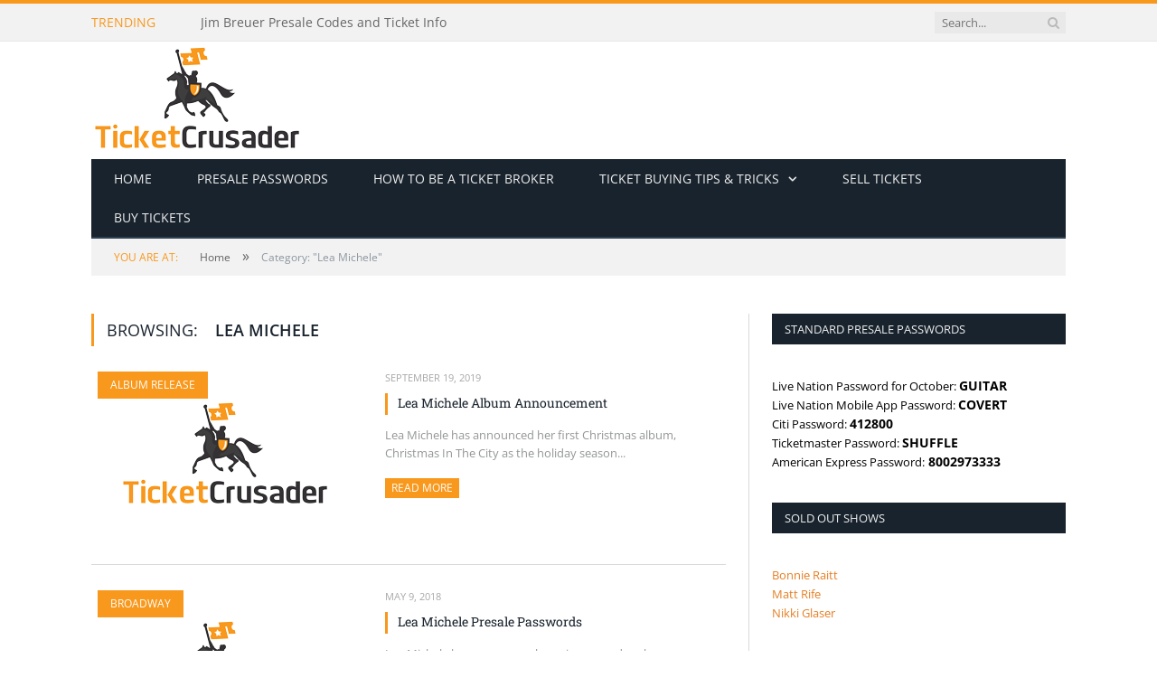

--- FILE ---
content_type: text/html; charset=utf-8
request_url: https://ticketcrusader.com/category/lea-michele/
body_size: 4711
content:

<!DOCTYPE html>
<html lang="en">
<head>
       
<title>Lea Michele | Ticket Crusader</title>
<meta property="og:title" content="Lea Michele | Ticket Crusader"/>
<meta name="og:url" content="http://ticketcrusader.com/category/lea-michele/"/>
<meta name="robots" content="index, follow">
<link rel="canonical" href="https://ticketcrusader.com/category/lea-michele/" />
<meta name="googlebot" content="index, follow">
<meta name="twitter:card" content="summary_large_image"/>
<meta name="twitter:site" content="@TicketCrusader"/>
<meta property="og:locale" content="en_US"/>
<meta property="og:type" content="article"/>
<meta property="og:site_name" content="Ticket Crusader - Presale Passwords and Ticket Buying Tips"/>

<link rel="icon" type="image/x-icon" href="/favicon.ico">
<meta charset="UTF-8">
<meta name="rating" content="general">
<meta name="viewport" content="width=device-width, initial-scale=1.0">
<meta name="keywords" content="Lea Michele">

      <link rel="stylesheet" href="/css/header.css" />
      <link rel="stylesheet" href="/css/breadcrumb.css" />
      <link rel="stylesheet" href="/css/body.css" />
      <link rel="stylesheet" href="/css/home.css" />
      <link rel="stylesheet" href="/css/sidebar.css" />
      <link rel="stylesheet" href="/css/footer.css" />
      <link rel="stylesheet" href="/css/contentheader.css" />
      <link rel="stylesheet" href="/css/category.css" />
      <link rel="stylesheet" href="/css/global.css" />
      <link rel="stylesheet" href="/css/responsive.css" />
      <link rel="stylesheet" href="/css/content.texteditor.css" />
      <link rel="stylesheet" href="/css/font-awesome.min.css" />
      <link rel="stylesheet" href="/css/google.fonts.css" />
      <link rel="stylesheet" href="/css/bootstrap-grid.min.css" />
      <!-- Google tag (gtag.js) -->
<script async src="https://www.googletagmanager.com/gtag/js?id=G-03GHDKNMR0"></script>
<script>
  window.dataLayer = window.dataLayer || [];
  function gtag(){dataLayer.push(arguments);}
  gtag('js', new Date());

  gtag('config', 'G-03GHDKNMR0');
</script>
</head>
<body>
      
      <div id="fb-root"></div>
      <div id="header">
	<div id="header-top">
		<div class="wrap">
			<div class="header-top-content">
				<span id="header-top-title">Trending</span>
				<ul id="trending-posts">
					<li><a href="/goo-goo-dolls-tour-announcements-2025/">Goo Goo Dolls Tour Announcements 2025</a></li>
					<li><a href="/charlotte-hornets-schedule-and-ticket-info-2025/">Charlotte Hornets Schedule And Ticket Info 2025</a></li>
					<li><a href="/atlanta-hawks-schedule-and-ticket-info-2026/">Atlanta Hawks Schedule And Ticket Info 2026</a></li>
					<li><a href="/the-great-gatsby-presale-codes-and-ticket-info/">The Great Gatsby Presale Codes and Ticket Info</a></li>
					<li><a href="/tedeschi-trucks-band-presale-codes-and-ticket-info/">Tedeschi Trucks Band Presale Codes and Ticket Info</a></li>
					<li><a href="/the-growlers-presale-codes-and-ticket-info/">The Growlers Presale Codes and Ticket Info</a></li>
					<li><a href="/jim-breuer-presale-codes-and-ticket-info/">Jim Breuer Presale Codes and Ticket Info</a></li>
					<li><a href="/buffalo-traffic-jam-presale-codes-and-ticket-info/">Buffalo Traffic Jam Presale Codes and Ticket Info</a></li>
					<li><a href="/stars-on-ice-presale-codes-and-ticket-info/">Stars On Ice Presale Codes and Ticket Info</a></li>
					<li><a href="/kenny-wayne-shepherd-presale-codes-and-ticket-info/">Kenny Wayne Shepherd Presale Codes and Ticket Info</a></li>
</ul>
				<div class="float-cleaner"></div>
				<form id="search-form" action="/" role="search" class="flex justify-content-center search-form search-form-head">
					<input id="search-input" class="search-text-input" type="text" placeholder="Search..." />
					<button id="search-btn" type="submit" aria-label="Search Button">
						<i class="fa fa-search"></i>
					</button>
				</form>
			</div>
		</div>
	</div>
	<div id="header-logo">
	<div class="wrap">
			<header>
				<div class="logo">			<a href="/">			<picture>
				<img width="234"
					 height="130"
					 src="/media/ugkayxb3/tc_final.png"
					 alt="Ticket Crusader - Presale Passwords and Ticket Buying Tips"
					 title="Ticket Crusader - Presale Passwords and Ticket Buying Tips" />
			</picture>
</a>
</div>
			</header>
	</div>
</div>


</div>
<div class="wrap">
	<div id="navigation">
		<div id="navigation-header" class="not-searching navigation-mobile float-cleaner">
			<span>Navigate:</span>
			<span>Lea Michele</span>
			<form id="search-form-mobile" action="/">
				<input placeholder="Search..." id="search-input-mobile" class="search-text-input"/><!--
				--><button type="submit" id="search-btn-mobile" aria-label="Search Button Mobile"><i class="fa fa-search"></i></button><!--
				--><button type="button" id="navigation-mobile-toggle" aria-label="Navigation Mobile Toggle">
					<i class="hamburger fa fa-bars"></i>
				</button>
			</form>
		</div>
		<ul id="navigation-items">
<li class="navigation-item">
																				<a href="/"
																				   style="--level:1">Home</a>
																			</li><li class="navigation-item">
																				<a href="/category/presale-passwords/"
																				   style="--level:1">Presale Passwords</a>
																			</li><li class="navigation-item">
																				<a href="/how-to-be-a-ticket-broker/"
																				   style="--level:1">How to be a ticket broker</a>
																			</li><li class="navigation-item sub-nav sub-nav-down">
																				<a href="/tips-for-before-tickets-go-on-sale/"
																				   style="--level:1">Ticket buying tips &amp; tricks</a>
																					<span class="sub-nav-toggle"></span>
																					<ul class="sub-navigation-items" style="z-index:3; margin-top:2px">
<li class="navigation-item">
																				<a href="/category/ticket-buying-tips/"
																				   style="--level:2">Ticket How-to Guides</a>
																			</li><li class="navigation-item">
																				<a href="/how-to-get-cheap-tickets/"
																				   style="--level:2">How to get cheap tickets</a>
																			</li><li class="navigation-item sub-nav sub-nav-right">
																				<a href="/credit-card-presale-tickets/"
																				   style="--level:2">Credit Card Presale Tickets</a>
																					<span class="sub-nav-toggle"></span>
																					<ul class="sub-navigation-items" style="z-index:4; top:0; left:100%">
<li class="navigation-item">
																				<a href="/how-to-get-capitol-one-presale-tickets/"
																				   style="--level:3">How to get Capital One Presale Tickets</a>
																			</li><li class="navigation-item">
																				<a href="/how-to-get-chase-presale-tickets/"
																				   style="--level:3">How to get Chase Presale Tickets</a>
																			</li><li class="navigation-item">
																				<a href="/how-to-get-citi-presale-tickets/"
																				   style="--level:3">How to get Citi Presale Tickets</a>
																			</li><li class="navigation-item">
																				<a href="/how-to-get-american-express-presale-tickets/"
																				   style="--level:3">How to get American Express Presale Tickets</a>
																			</li>																					</ul>
																			</li><li class="navigation-item">
																				<a href="/tips-for-before-tickets-go-on-sale/axs-com-tips-tricks/"
																				   style="--level:2">AXS Tips &amp; Tricks</a>
																			</li><li class="navigation-item">
																				<a href="/tips-for-after-tickets-go-on-sale/stubhub-tips/"
																				   style="--level:2">StubHub Tips &amp; Tricks</a>
																			</li><li class="navigation-item sub-nav sub-nav-right">
																				<a href="/tips-for-before-tickets-go-on-sale/ticketmaster-tips-tricks/"
																				   style="--level:2">Ticketmaster Tips &amp; Tricks</a>
																					<span class="sub-nav-toggle"></span>
																					<ul class="sub-navigation-items" style="z-index:4; top:0; left:100%">
<li class="navigation-item">
																				<a href="/tips-for-before-tickets-go-on-sale/ticketmaster-tips-tricks/ticketmaster-mobile-apps-tips-tricks/"
																				   style="--level:3">Ticketmaster Mobile Apps Tips &amp; Tricks</a>
																			</li><li class="navigation-item">
																				<a href="/tips-for-before-tickets-go-on-sale/ticketmaster-tips-tricks/ticketmaster-web-browser-tips-tricks/"
																				   style="--level:3">Ticketmaster Web Browser Tips &amp; Tricks</a>
																			</li>																					</ul>
																			</li><li class="navigation-item">
																				<a href="/tips-for-after-tickets-go-on-sale/buying-day-of-event/"
																				   style="--level:2">Buying Tickets Day of Event</a>
																			</li><li class="navigation-item">
																				<a href="/do-stubhub-prices-go-down/"
																				   style="--level:2">Do stubhub prices go down?</a>
																			</li>																					</ul>
																			</li><li class="navigation-item">
																				<a href="https://superseats.tickettocash.com/"
																				   style="--level:1">Sell tickets</a>
																			</li><li class="navigation-item">
																				<a href="https://superseats.com/"
																				   style="--level:1">Buy tickets</a>
																			</li></ul>


	</div>
</div>
          <div class="wrap">
        <div id="breadcrumb">
            <span id="breadcrumb-location">You are at:</span><!--
         --><span class="related-content">
            <a href="/"><span>Home</span></a>
            </span>
            <span class="delim">»</span>
            <span id="current-page-title">Category: &quot;Lea Michele&quot;</span>
        </div>
    </div>


      
<div class="wrap">
	<div id="body">
		<div class="container no-padding">
			<div class="row">
				<div class="col-lg-8 main-content">
					<div class="articles-title">
	<h2>Browsing: <strong>Lea Michele</strong></h2>
</div>
<div class="post-content">
	<p></p>
</div>
	<div class="container no-padding">
		<div class="row">
			<div class="col-md-12">
		<article class="category-article">
				<a href="/category/album-release/" class="category-tag" style="background-color: #f8981d">Album Release</a>
						<a class="article-img article-img-small" href="/lea-michele-album-announcement/">
							<picture>
								<img width="234"
									 height="130"
									 src="/media/ugkayxb3/tc_final.png"
									 alt="Lea Michele Album Announcement"
									 title="Lea Michele Album Announcement" />
							</picture>
						</a>
			<div class="article-description">
				<time datetime="2019-09-19T10:30:39-07:00">September 19, 2019</time>
				<!-- <div class="comments"><i class="fa fa-comments-o"></i> 0</div> -->
				<h2 class="article-title"><a href="/lea-michele-album-announcement/">Lea Michele Album Announcement</a></h2>
				<p class="truncate-content">Lea Michele has announced her first Christmas album, Christmas In The City as the holiday season...</p>
				<a href="/lea-michele-album-announcement/" class="read-more" title="Read more about Lea Michele Album Announcement">Read more <span class="hide-text">about this article</span></a>
			</div>
			<div class="float-cleaner"></div>
		</article>
						<div class="gap"></div>
		<article class="category-article">
				<a href="/category/broadway/" class="category-tag" style="background-color: #f8981d">Broadway</a>
						<a class="article-img article-img-small" href="/lea-michele-presale-passwords/">
							<picture>
								<img width="234"
									 height="130"
									 src="/media/ugkayxb3/tc_final.png"
									 alt="Lea Michele Presale Passwords"
									 title="Lea Michele Presale Passwords" />
							</picture>
						</a>
			<div class="article-description">
				<time datetime="2018-05-09T06:00:09-07:00">May 9, 2018</time>
				<!-- <div class="comments"><i class="fa fa-comments-o"></i> 0</div> -->
				<h2 class="article-title"><a href="/lea-michele-presale-passwords/">Lea Michele Presale Passwords</a></h2>
				<p class="truncate-content">Lea Michele has some presales going on and we know you want to get your hands on these tickets be...</p>
				<a href="/lea-michele-presale-passwords/" class="read-more" title="Read more about Lea Michele Presale Passwords">Read more <span class="hide-text">about this article</span></a>
			</div>
			<div class="float-cleaner"></div>
		</article>
			</div>
		</div>
	</div>

				</div>
				<div class="col-lg-4 sidebar">
					<ul id="sidebar-items">
        <li class="sidebar-item">
            <h3 class="sidebar-item-title">Standard Presale Passwords</h3>
            <div><p><span style="font-size: 10pt;">Live Nation Password for October:&nbsp;<strong>GUITAR</strong></span></p>
<p><span style="font-size: 10pt;">Live Nation Mobile App Password: <strong>COVERT</strong></span></p>
<p><span style="font-size: 10pt;">Citi Password: <strong>412800</strong></span></p>
<p><span style="font-size: 10pt;">Ticketmaster Password: <strong>SHUFFLE</strong></span></p>
<p><span style="font-size: 10pt;">American Express Password:<strong> 8002973333</strong></span></p></div>
        </li>
        <li class="sidebar-item">
            <h3 class="sidebar-item-title">Sold Out Shows</h3>
            <div><p><span style="color: rgb(230, 126, 35);"><strong><span><a style="color: rgb(230, 126, 35); font-size: 10pt;" rel="noopener" href="/bonnie-raitt-sold-out-shows" target="_blank" title="Bonnie Raitt Sold Out Shows">Bonnie Raitt</a></span></strong></span><br><span style="color: rgb(230, 126, 35);"><strong><span><a style="color: rgb(230, 126, 35); font-size: 10pt;" rel="noopener" href="/matt-rife-sold-out-shows/" target="_blank">Matt Rife</a></span></strong></span><br><span style="color: rgb(230, 126, 35);"><strong><a style="color: rgb(230, 126, 35); font-size: 10pt;" rel="noopener" href="/nikki-glaser-sold-out-shows/" target="_blank">Nikki Glaser</a></strong></span></p></div>
        </li>
        <li class="sidebar-item">
            <h3 class="sidebar-item-title">Please follow &amp; like us :)</h3>
            <div><div id="social-media-items" class="flex">
    <div>
        <a href="https://www.facebook.com/TicketCrusader" target="_blank">
            <picture>
                <img alt="Facebook" title="Facebook" src="/media/d4mjyzgd/thin_facebook.png" width="40" height="40">
            </picture>
        </a>
        <div class="social-media-links">
            <span class="bot_arow"></span>
            <a href="https://www.facebook.com/TicketCrusader" target="_blank">
                <picture>
                    <img alt="Facebook Visit" title="Facebook Visit" src="/media/qycdbk15/facebook_icon_visit_us_en_us.png" width="93" height="23">
                </picture>
            </a>
            <a class="fb-like-btn" target="_blank" href="https://www.facebook.com/TicketCrusader">
                <img src="/assets/icons/facebook-like.png" width="12" height="12" alt="Facebook Like" title="Facebook Like" />
                <span>Like</span>
            </a>
            <a class="fb-share-btn fb-share-trigger" target="_blank" href="https://www.facebook.com/sharer.php?u=">
                <img src="/assets/icons/facebook-share.png" width="12" height="12" alt="Facebook Share" title="Facebook Share" />
                <span>Share</span>
            </a>
        </div>
    </div>
    <div>
        <a href="https://twitter.com/TicketCrusader">
            <picture>
                <img alt="Twitter" title="Twitter" src="/media/madkk43a/thin_twitter.png" width="40" height="40">
            </picture>
        </a>
        <div class="social-media-links">
            <span class="bot_arow"></span>
            <a href="https://twitter.com/TicketCrusader">
                <picture>
                    <img alt="Twitter Visit" title="Twitter Visit" src="/media/eyupe1k4/twitter_icon_visit_us_en_us.png" width="93" height="23">
                </picture>
            </a>
            <a href="https://twitter.com/TicketCrusader" class="twitter-follow-button" data-show-screen-name="false">Follow</a>
            <a href="https://twitter.com/intent/tweet" class="twitter-share-button" data-show-count="false">Tweet</a>
        </div>
    </div>
</div></div>
        </li>
        <li class="sidebar-item">
            <h3 class="sidebar-item-title">Make a request</h3>
            <div><p><span style="font-size: 10pt;">Don’t see anything you are looking for? Make a request&nbsp;<a rel="noopener" href="/requests/" target="_blank" title="Request Presale Password or Ticket Guide"><span style="color: rgb(248, 152, 29); font-size: 10pt;">here<span class="hide-text" style="font-size: 10pt; position: absolute !important; clip: rect(1px, 1px, 1px, 1px); width: 1px !important; height: 1px !important; padding: 0 !important; border: 0 !important; overflow: hidden; white-space: nowrap;"> is the request page</span></span></a>.<br><br></span></p>
<p><a rel="noopener sponsored" href="https://www.tickettocash.com/" target="_blank"><img style="max-width: 100%;" src="/media/ryzcynod/ttc.gif?rmode=max&amp;" alt="Ticket To Cash"></a></p></div>
        </li>
</ul>
				</div>
			</div>
		</div>
	</div>
</div>
      <div id="footer">
    <div class="wrap">
        <div class="container no-padding">
            <div class="footer-items row">
                    <div class="col-md-4 footer-item">
                        <h3>About us</h3>
                        <p>We have been buying and reselling tickets for a long time and have valuable knowledge about the industry that can help fans get coveted tickets to their favorite events.&nbsp; We offer free presale passwords, tour and album announcements, tips and tricks on buying tickets, and much more. Don’t see anything you are looking for? Feel free to ask, we are always glad to help!</p>
<div id="social-media-items" class="flex">
    <div>
        <a href="https://www.facebook.com/TicketCrusader" target="_blank">
            <picture>
                <img alt="Facebook" title="Facebook" src="/media/d4mjyzgd/thin_facebook.png" width="40" height="40">
            </picture>
        </a>
        <div class="social-media-links">
            <span class="bot_arow"></span>
            <a href="https://www.facebook.com/TicketCrusader" target="_blank">
                <picture>
                    <img alt="Facebook Visit" title="Facebook Visit" src="/media/qycdbk15/facebook_icon_visit_us_en_us.png" width="93" height="23">
                </picture>
            </a>
            <a class="fb-like-btn" target="_blank" href="https://www.facebook.com/TicketCrusader">
                <img src="/assets/icons/facebook-like.png" width="12" height="12" alt="Facebook Like" title="Facebook Like" />
                <span>Like</span>
            </a>
            <a class="fb-share-btn fb-share-trigger" target="_blank" href="https://www.facebook.com/sharer.php?u=">
                <img src="/assets/icons/facebook-share.png" width="12" height="12" alt="Facebook Share" title="Facebook Share" />
                <span>Share</span>
            </a>
        </div>
    </div>
    <div>
        <a href="https://twitter.com/TicketCrusader">
            <picture>
                <img alt="Twitter" title="Twitter" src="/media/madkk43a/thin_twitter.png" width="40" height="40">
            </picture>
        </a>
        <div class="social-media-links">
            <span class="bot_arow"></span>
            <a href="https://twitter.com/TicketCrusader">
                <picture>
                    <img alt="Twitter Visit" title="Twitter Visit" src="/media/eyupe1k4/twitter_icon_visit_us_en_us.png" width="93" height="23">
                </picture>
            </a>
            <a href="https://twitter.com/TicketCrusader" class="twitter-follow-button" data-show-screen-name="false">Follow</a>
            <a href="https://twitter.com/intent/tweet" class="twitter-share-button" data-show-count="false">Tweet</a>
        </div>
    </div>
</div>
<p>&nbsp;</p>
                    </div>
                    <div class="col-md-4 footer-item">
                        <h3>Recent Posts</h3>
                        <ul>
				<li><a href="/goo-goo-dolls-tour-announcements-2025/">Goo Goo Dolls Tour Announcements 2025</a></li>
				<li><a href="/charlotte-hornets-schedule-and-ticket-info-2025/">Charlotte Hornets Schedule And Ticket Info 2025</a></li>
				<li><a href="/atlanta-hawks-schedule-and-ticket-info-2026/">Atlanta Hawks Schedule And Ticket Info 2026</a></li>
				<li><a href="/the-great-gatsby-presale-codes-and-ticket-info/">The Great Gatsby Presale Codes and Ticket Info</a></li>
				<li><a href="/tedeschi-trucks-band-presale-codes-and-ticket-info/">Tedeschi Trucks Band Presale Codes and Ticket Info</a></li>
</ul>

                    </div>
            </div>
        </div>
    </div>
</div>
      <script src="/scripts/script.js" defer></script><script src="https://platform.twitter.com/widgets.js" defer charset="utf-8"></script><!--Start of Tawk.to Script-->
<!--<script type="text/javascript">
var Tawk_API=Tawk_API||{}, Tawk_LoadStart=new Date();
(function(){
var s1=document.createElement("script"),s0=document.getElementsByTagName("script")[0];
s1.async=true;
s1.src='https://embed.tawk.to/574dd5886a154f836e022e59/default';
s1.charset='UTF-8';
s1.setAttribute('crossorigin','*');
s0.parentNode.insertBefore(s1,s0);
})();
</script>-->
<!--End of Tawk.to Script--><script src="//assets.pinterest.com/js/pinit.js" defer></script><!-- <script src="https://connect.facebook.net/en_US/sdk.js#xfbml=1&version=v18.0&appId=722563399319399" defer crossorigin="anonymous" nonce="YtuXO1Bw"></script> -->
<script defer src="https://static.cloudflareinsights.com/beacon.min.js/vcd15cbe7772f49c399c6a5babf22c1241717689176015" integrity="sha512-ZpsOmlRQV6y907TI0dKBHq9Md29nnaEIPlkf84rnaERnq6zvWvPUqr2ft8M1aS28oN72PdrCzSjY4U6VaAw1EQ==" data-cf-beacon='{"version":"2024.11.0","token":"1fdd1c32b95b44419bfcf8bee6ff4add","r":1,"server_timing":{"name":{"cfCacheStatus":true,"cfEdge":true,"cfExtPri":true,"cfL4":true,"cfOrigin":true,"cfSpeedBrain":true},"location_startswith":null}}' crossorigin="anonymous"></script>
</body>
</html>

--- FILE ---
content_type: text/css
request_url: https://ticketcrusader.com/css/header.css
body_size: 717
content:
#header-top {
  background: #f2f2f2;
  border-top: 4px solid #f8981d;
  border-bottom: 1px solid #e7e7e7;
}

#header-top > .wrap {
  padding: 0 25px;
}

#header-top-title {
  float: left;
  color: #f8981d;
  font: 14px/1.5 "Open Sans", Arial, sans-serif;
  text-transform: uppercase;
}

.header-top-content {
  position: relative;
  padding: 10px 0 10px 0 !important;
}

#search-input {
  width: 130px;
  height: 24px;
  line-height: 24px;
  padding: 1px 8px;
  font-size: 13px;
  background: #e9e9e9;
  color: #999;
  border: none;
  outline: none;
  margin-right: 15px;
  transition: all 0.4s ease-in-out;
}

#search-input:focus {
  width: 180px;
}

.search-form-head {
  top: 50%;
  right: 0;
  position: absolute;
  transform: translateY(-50%);
}

#search-btn {
  width: 28px;
  color: #bababa;
  border: none;
  margin-left: -28px;
  background: #e9e9e9;
  padding-bottom: 1px;
}

#search-btn:hover {
  color: #f8981d;
}

#trending-posts {
  margin: 0;
  float: left;
  padding-left: 50px;
}

#trending-posts > li {
  opacity: 0;
  height: 0;
  visibility: hidden;
  color: #656565;
  transition: visibility 0s, opacity 1.8s;
}

#trending-posts > li > a {
  max-width: 450px;
  text-overflow: ellipsis;
  white-space: nowrap;
  overflow: hidden;
  display: inline-block;
  vertical-align: middle;
  line-height: 1.3;
  margin-top: -2px;
  text-decoration: none;
  color: #656565;
}

#trending-posts > li > a:hover {
  text-decoration: underline;
}

#navigation {
  background: #19232d;
  border-bottom: 2px solid #2f4154;
  box-sizing: border-box;
}

#navigation ul {
  margin: 0;
  padding: 0;
  list-style: none;
  background: #19232d;
}

#navigation ul > li > a {
  display: block;
  color: #efefef;
  text-decoration: none;
  line-height: 43px;
  border-bottom: 2px solid transparent;
  margin-bottom: -2px;
  padding: 0 25px;
  font-size: 14px;
}

#navigation ul > li:hover > a {
  background-color: #1e2935;
  border-bottom-color: #f8981d;
}

#navigation > ul > li {
  text-transform: uppercase;
}

#navigation-items > li {
  display: inline-block;
}

.navigation-item {
  position: relative;
}

.navigation-item-active > a {
  border-bottom-color: #f8981d !important;
}

.navigation-item:hover > .sub-navigation-items {
  display: block;
}

.sub-navigation-items {
  padding: 0;
  display: none;
  position: absolute;
  width: max-content;
}

.sub-navigation-items > li {
  text-transform: none;
}

.sub-navigation-items > li > a {
  font-size: 13px !important;
}

.sub-navigation-items > li:not(:first-child) {
  margin-top: 2px;
}

.sub-nav > a::after {
  display: inline-block;
  font-family: FontAwesome;
  font-style: normal;
  font-weight: normal;
  font-size: 15px;
  line-height: 0.9;
  content: "\f107";
  text-shadow: 0px 0px 1px #efefef;
  margin-left: 10px;
  margin-bottom: 1px;
}

.sub-nav-left > a::after {
  transform: rotate(90deg);
}

.sub-nav-right > a::after {
  transform: rotate(270deg);
}

.sub-nav-toggle {
  position: absolute;
  height: 45px;
  width: 45px;
  right: 0;
  top: 0;
  display: flex;
  justify-content: center;
  align-items: center;
  background-color: rgba(196, 196, 196, 0.173);
  display: none;
}

.sub-nav-toggle::after {
  font-family: FontAwesome;
  font-style: normal;
  font-weight: normal;
  font-size: 15px;
  line-height: 0.9;
  content: "\f107";
  text-shadow: 0px 0px 1px #efefef;
  color: #ffffff;
}

#navigation-header {
  height: 43px;
  display: none;
  overflow: hidden;
}

.not-searching > span {
  float: left;
  color: #fff;
}

.not-searching > span:first-child {
  font-size: 14px;
  padding: 0 10px 0 20px;
  text-transform: uppercase;
}

.not-searching > span:nth-child(2) {
  max-width: 40%;
  overflow: hidden;
  white-space: nowrap;
  text-overflow: ellipsis;
}

.not-searching > form {
  float: right;
}

.not-searching > form > input {
  display: none;
}

.not-searching > *,
.searching > * {
  line-height: 43px;
}

.searching > span {
  display: none;
}

.searching > form {
  width: 100%;
  display: flex;
}

.searching > form > input {
  flex-grow: 1;
  display: in;
}

#search-form-mobile > * {
  border: none;
  outline: none;
  color: #ffffff;
}

#search-form-mobile > input {
  padding: 0 20px;
  background: transparent;
}

#search-form-mobile > button {
  width: 43px;
  height: 43px;
  background: #f8981d;
}

#search-form-mobile > button:last-child {
  margin-left: 3px;
}


--- FILE ---
content_type: text/css
request_url: https://ticketcrusader.com/css/breadcrumb.css
body_size: -256
content:
#breadcrumb {
  line-height: 1;
  font-size: 12px;
  padding: 14px 25px;
  background: #f2f2f2;
}

#breadcrumb * {
  line-height: 1;
  font-size: 12px;
}

#breadcrumb > .delim {
  padding: 0 10px;
  font-size: 16px;
  color: #656565;
  line-height: 0.7;
}

#current-page-title {
  font-size: 12px;
  color: #8d97a1;
}

#breadcrumb-location {
  color: #f8981d;
  margin-right: 21px;
  text-transform: uppercase;
}

.related-content > a {
  text-decoration: none;
}

.related-content > a > span {
  font-size: 12px;
  color: #656565;
}

.related-content > a:hover > span {
  color: #f8981d;
}

--- FILE ---
content_type: text/css
request_url: https://ticketcrusader.com/css/body.css
body_size: -336
content:
#body {
  margin: 42px 0;
}

#body > .container > .row {
  margin: 0 -25px;
}

#body > .container > .row [class*="col-"] {
  padding: 0 25px;
}

.main-content {
  overflow: hidden;
}

.main-content *:not(.row) {
  max-width: 100%;
}


--- FILE ---
content_type: text/css
request_url: https://ticketcrusader.com/css/home.css
body_size: 69
content:
.main-content .row .col-md-6:nth-child(2n) {
  box-sizing: border-box;
  border-left: 1px solid #d9d9d9;
}

.main-content .row .col-md-6:nth-child(2n - 1) {
  box-sizing: border-box;
  border-right: 1px solid #fff;
}

.main-content .row .col-md-6:nth-child(n + 3) {
  margin-top: 42px;
}

.head-category {
  display: flex;
  padding: 7px 14px;
  align-items: center;
  line-height: 32px;
  margin-bottom: 28px;
  border-top: 1px solid #d9d9d9;
  border-bottom: 1px solid #d9d9d9;
  text-transform: uppercase;
  background-color: #f9f9f9;
}

.head-category > a {
  font-size: 12px;
  font-weight: 600;
  color: #f8981d;
  text-decoration: none;
}

.head-category > a:hover {
  color: #f8981d;
  text-decoration: underline;
}

.thumbnail {
  width: 60px;
  min-width: 60px;
}

.thumbnail > img {
  width: 100%;
}

.thumbnail > img:hover {
  opacity: 0.8;
}

.recent-posts {
  padding: 0 !important;
}

.post-list {
  margin: 0;
  padding: 21px 0 0 0;
}

.post-list-item:not(:first-child) {
  padding-top: 21px;
}

.post-list-item > div {
  width: 100%;
  margin-left: 15px;
  border-bottom: 1px solid #d9d9d9;
}

.post-list-item > div > time {
  /* width: 100%; */
  line-height: 1;
  display: block;
  color: #a6a6a6;
  font-size: 11px;
  text-transform: uppercase;
}

.post-list-item > div > a {
  display: block;
  color: #19232d;
  font-size: 13px;
  line-height: 1.615;
  margin-top: 8px;
  margin-bottom: 10px;
  text-decoration: none;
  font-family: "Roboto Slab", Georgia, serif;
}

.post-list-item > div > a:hover {
  text-decoration: underline;
}

.main-post {
  position: relative;
}

.main-post > div > a {
  font-size: 12px;
  height: inherit;
  line-height: inherit;
}

.main-post > div > a > i {
  line-height: inherit;
  font-size: 10px;
}

.main-post > footer {
  margin-top: 14px;
}

.main-post > footer > .truncate-content {
  margin-bottom: 14px;
}


--- FILE ---
content_type: text/css
request_url: https://ticketcrusader.com/css/sidebar.css
body_size: 97
content:
.sidebar * {
  margin: 0;
  padding: 0;
}

.sidebar {
  border-left: 1px solid #d9d9d9;
}

#sidebar-items {
  padding: 0;
  margin: 0;
  list-style: none;
}

#sidebar-items > .sidebar-item {
  margin-bottom: 35px;
}

#sidebar-items > .sidebar-item a {
  text-decoration: none;
}

#sidebar-items > .sidebar-item a:hover {
  text-decoration: underline;
  text-decoration-color: #f8981d;
}

#sidebar-items .sidebar-item-title {
  text-transform: uppercase;
  background: #19232d;
  color: #efefef;
  line-height: 34px;
  font-size: 13px;
  font-family: "Open Sans", Arial, sans-serif;
  padding: 0 14px;
  margin-bottom: 35px;
}

#social-media-items > div:first-child {
  margin: 0;
}

#social-media-items > div {
  margin-left: 5px;
  position: relative;
}

.social-media-links {
  box-shadow: #86868654 0 0 25px 1px;
  position: absolute;
  bottom: 100%;
  left: 50%;
  width: 140px;
  padding: 0;
  margin-bottom: 5px;
  border-radius: 6px;
  background: #fff;
  transform: translateX(-50%);
  display: flex;
  flex-direction: column;
  align-items: center;
  height: 0;
  overflow: hidden;
}

.bot_arow {
  position: absolute;
  width: 0;
  height: 0;
  border-style: solid;
  border-width: 5px 5px 0;
  border-color: #fff transparent transparent;
  bottom: -11px;
  background: none;
}

#social-media-items > div:hover > .social-media-links {
  height: auto;
  padding: 8px 12px;
  overflow: visible;
}

.social-media-links > a:last-child {
  margin: 0;
}

.social-media-links > *:not(:last-child) {
  margin-bottom: 6px;
}


--- FILE ---
content_type: text/css
request_url: https://ticketcrusader.com/css/footer.css
body_size: -163
content:
#footer {
  background-color: #19232d;
}

#footer > .wrap {
  padding-top: 49px;
  padding-bottom: 49px;
}

.footer-items {
  padding: 0;
  margin: 0 -25px !important;
}

.footer-items [class*="col-"] {
  padding: 0 25px;
}

.footer-item {
  color: #d7dade;
}

.footer-item > h3 {
  font: bold 14px/35px "Open Sans", Arial, sans-serif;
  color: #c5c7cb;
  border-bottom: 1px solid #253443;
  text-transform: uppercase;
  margin-bottom: 28px;
}

.footer-item p {
  line-height: 1.9;
  font-size: 13px;
}

.footer-item > ul {
  list-style: none;
  padding: 0;
}

.footer-item > ul > li:first-child {
  padding-top: 0px;
}

.footer-item > ul > li {
  border-bottom: 1px solid #d9d9d9;
  padding: 7px 0px;
}

.footer-item > ul > li:hover a {
  text-decoration: underline;
}

.footer-item > ul > li > a {
  line-height: 1.9;
  font-size: 13px;
  text-decoration: none;
  color: #d7dade;
}


--- FILE ---
content_type: text/css
request_url: https://ticketcrusader.com/css/contentheader.css
body_size: 18
content:
#content-header {
  margin-bottom: 21px;
}

#content-header .comments {
  margin-left: -35px;
}

#content-header-logo {
  overflow: hidden;
  position: relative;
  margin-bottom: 14px;
}

#content-header-logo img:hover {
  opacity: 0.8;
}

#caption {
  bottom: 0;
  width: 100%;
  color: #fff;
  position: absolute;
  padding: 14px 20px;
  background: linear-gradient(
    to bottom,
    rgba(25, 35, 45, 0) 0%,
    rgba(25, 35, 45, 1) 100%
  );
  text-shadow: 0px 1px 1px #000;
}

#content-header-title {
  float: left;
  margin: 0;
  color: #19232d;
  line-height: 1.5;
  font-size: 20px;
  position: relative;
  font-family: "Roboto Slab", Georgia, serif;
  padding-left: 18px;
  margin-right: 35px;
}

#content-header-title::before {
  content: " ";
  display: block;
  float: left;
  position: absolute;
  left: 0;
  top: 6px;
  height: 20px;
  border-left: 3px solid #f8981d;
}

#post-info {
  text-transform: uppercase;
  padding: 10px 0;
  border: 1px solid #d9d9d9;
  border-left: 0;
  border-right: 0;
  margin-bottom: 20px;
}

#post-info > span,
#post-info > time {
  color: #a6a6a6;
  font-size: 11px;
}

#post-author,
#post-author > a {
  font-size: 11px;
  color: black;
  text-decoration: none;
}

#post-author:hover,
#post-author > a:hover {
  color: #f8981d;
}

#post-categories {
  float: right;
}

#post-categories > a {
  font-size: 11px;
  color: #19232d;
  text-decoration: none;
}

#post-categories > a:hover {
  text-decoration: underline;
}


--- FILE ---
content_type: text/css
request_url: https://ticketcrusader.com/css/category.css
body_size: -9
content:
.category-articles .gap:last-child {
  display: none;
}

.category-article {
  padding: 28px 0;
  overflow: hidden;
}

.category-article:first-child {
  padding-top: 0;
}

.category-article > a {
  float: left;
}

.category-article:not(:first-child) > .category-tag {
  top: 28px;
}

.category-article .article-img {
  width: 295px;
}

.category-article > .article-description {
  margin-top: -5px;
  margin-left: 295px;
  padding-left: 30px;
}

.category-article > .article-description > time {
  line-height: 1.5;
}

.category-article > .article-description > .comments {
  line-height: inherit;
}

.category-article > .article-description > .truncate-content {
  margin-top: 14px;
}

.category-article > .article-description > .read-more,
.category-article > .article-description > .category-tag-bottom {
  margin-top: 18px;
  font: inherit;
  padding: 2px 7px;
  background: #f8981d;
  color: #fff;
  font-size: 12px;
  text-transform: uppercase;
}

.category-article > .article-description > .read-more {
  display: inline-block;
}

.category-article > .article-description > .read-more:hover {
  text-decoration: underline;
}

.hide-text {
  position: absolute !important;
  clip: rect(1px, 1px, 1px, 1px);
  width: 1px !important;
  height: 1px !important;
  padding: 0 !important;
  border: 0 !important;
  overflow: hidden;
  white-space: nowrap;
  font-size: 100%;
}

.category-article > .article-description > .category-tag-bottom {
  display: none;
}


--- FILE ---
content_type: text/css
request_url: https://ticketcrusader.com/css/responsive.css
body_size: 250
content:
@media only screen and (max-width: 400px) {
  #breadcrumb {
    display: none;
  }
}

@media only screen and (max-width: 767px) {
  picture {
    justify-content: center;
  }

  .footer-items [class*="col-"] {
    margin-bottom: 10px;
  }
  .footer-items [class*="col-"]:last-child {
    margin-bottom: 0;
  }
  .header-top-content {
    display: flex;
    text-align: center;
    flex-direction: column;
  }
  .search-form-head {
    display: none;
  }
  #trending-posts {
    padding: 0;
  }
  .logo {
    margin: 28px 0;
    text-align: center;
  }
  #post-info {
    display: flex;
    flex-direction: column;
    text-align: center;
  }
  .main-content .row .col-md-6:nth-child(n + 2) {
    margin-top: 42px;
  }
  .category-tag {
    line-height: 48px;
  }
  .category-article > .article-description {
    margin: 0;
    padding: 0;
    width: 100%;
    display: inline-block;
  }
  .category-article > .article-description > .comments {
    padding-top: 5px;
  }
  .category-article > .article-description > .comments {
    padding-top: 5px;
  }
  /* .category-article > .article-description > .read-more {
    display: none;
  }
  .category-article > .article-description > .category-tag-bottom {
    display: inline-block;
  } */
  .category-article .article-img {
    width: 100%;
  }
  .pagination {
    margin-bottom: 28px;
    align-items: center;
    justify-content: center;
  }
  .pagination-item {
    margin: 0px 2.5px;
  }
  .sub-nav > a {
    position: relative;
  }
  .sub-nav > a::after {
    display: none;
    position: absolute;
    top: 50%;
    right: 25px;
    transform: translateY(-50%);
  }
  .sub-nav-toggle {
    display: flex;
  }
  #navigation {
    border-bottom: none;
  }
  .navigation-item:hover > .sub-navigation-items {
    display: none;
  }
  #navigation-items {
    height: 0;
    overflow: hidden;
    transition: 0.4s;
  }
  #navigation-header {
    display: block;
  }
  #navigation-items > li {
    display: block;
  }
  .sub-navigation-items {
    width: 100%;
    left: 0 !important;
    margin-top: 2px !important;
    position: relative !important;
  }
  .navigation-item > a {
    font-size: 13px !important;
    padding: 0 20px 0 calc(var(--level) * 20px) !important;
  }
  #breadcrumb {
    line-height: 1.5;
  }
  #breadcrumb-location {
    display: none;
  }
  #content-header-logo {
    display: flex;
    align-items: center;
    justify-content: center;
  }
  .not-found-wrapper {
    margin-top: 50px !important;
    margin-bottom: 50px !important;
  }
  .not-found-code {
      width: 100%;
  }
  .not-found-message {
    padding: 0 !important;
    margin: 10px 0 0 0 !important;
    text-align: center;
    border: none !important;
  }
}

@media only screen and (max-width: 992px) {
  .main-content {
    margin-bottom: 28px;
  }
  #post-categories {
    float: left;
    width: 100%;
  }
  .article-img img {
    height: auto;
  }
}


--- FILE ---
content_type: text/javascript
request_url: https://ticketcrusader.com/scripts/script.js
body_size: 734
content:
const trendingPosts = document.getElementById("trending-posts");
if (trendingPosts) {
  const posts = trendingPosts.getElementsByTagName("li");
  if (posts && posts.length > 0) {
    let i = Math.floor(Math.random() * posts.length);
    posts[i].style.opacity = 1;
    posts[i].style.height = "auto";
    posts[i].style.visibility = "visible";
    setInterval(() => {
      posts[i].style.opacity = 0;
      posts[i].style.height = 0;
      posts[i].style.visibility = "hidden";
      if (i === posts.length - 1) {
        i = 0;
      } else {
        i++;
      }
      posts[i].style.opacity = 1;
      posts[i].style.height = "auto";
      posts[i].style.visibility = "visible";
    }, 5000);
  }
}

const searchForm = document.getElementById("search-form");
if (searchForm) {
  searchForm.addEventListener("submit", function (e) {
    e.preventDefault();
    search(this);
  });
}

const navigationHeader = document.getElementById("navigation-header");
if (navigationHeader) {
  navigationHeader.addEventListener("click", function (e) {
    e.preventDefault();
    const menu = document.getElementById("navigation-items");
    if (!menu) return;
    if (!menu.classList) return;
    if (!menu.classList.contains("height-show")) {
      menu.classList.add("height-show");
    } else {
      menu.classList.remove("height-show");
    }
  });
}

const searchButtonMobile = document.getElementById("search-btn-mobile");
if (searchButtonMobile) {
  searchButtonMobile.addEventListener("click", function (e) {
    e.preventDefault();
    e.stopPropagation();
    const navigationHeader = document.getElementById("navigation-header");
    if (!navigationHeader) return;
    if (navigationHeader.classList.contains("not-searching")) {
      navigationHeader.classList.replace("not-searching", "searching");
    } else {
      const form = document.getElementById("search-form-mobile");
      search(form);
    }
  });
}

const searchInputMobile = document.getElementById("search-input-mobile");
if (searchInputMobile) {
  searchInputMobile.addEventListener("click", function (e) {
    e.preventDefault();
    e.stopPropagation();
  });
}

const urlParams = new URLSearchParams(window.location.search);
if (urlParams.has("s")) {
  const searchValue = urlParams.get("s");
  //Set value for search inputs
  const searchInputs = document.getElementsByClassName("search-text-input");
  if (searchInputs && typeof searchInputs === "object") {
    Array.from(searchInputs).forEach((i) => (i.value = searchValue));
  }
  //Change class name to searching for
  const navigationHeader = document.getElementById("navigation-header");
  if (navigationHeader) {
    navigationHeader.classList.replace("not-searching", "searching");
  }
  document.title = `You searched for ${searchValue} - Ticket Crusader`;
}

const navigationItems = document.querySelectorAll("li.navigation-item > a");
if (navigationItems && Array.isArray(Array.from(navigationItems))) {
  navigationItems.forEach((item) => {
    if (window.location.search.includes(`s=`)) {
      return;
    }
    let href = item.getAttribute(`href`);
    if (href)
      if (
        href &&
        href.trim() &&
        href !== `#` &&
        (window.location.pathname === href ||
          (window.location.pathname.replaceAll(`/`, ``) &&
            href.replaceAll(`/`, ``) &&
            window.location.pathname
              .replaceAll(`/`, ``)
              .includes(href.replaceAll(`/`, ``))))
      ) {
        item.parentNode &&
          item.parentNode.classList.add(`navigation-item-active`);
      }
  });
}

const subNavToggles = document.querySelectorAll("li.sub-nav > span");
if (subNavToggles && Array.isArray(Array.from(subNavToggles))) {
  subNavToggles.forEach((toggle) =>
    toggle.addEventListener("click", function (e) {
      const parent = e.target.parentNode;
      if (!parent) return;
      const subNavItems = parent.querySelector("ul");
      if (!subNavItems) return;
      if (!subNavItems.style.display) {
        subNavItems.style.display = "block";
      } else {
        subNavItems.style.display = "";
      }
    })
  );
}

const fbShareTriggers = document.querySelectorAll(".fb-share-trigger");
if (fbShareTriggers && typeof fbShareTriggers === "object") {
  Array.from(fbShareTriggers).forEach((btn) =>
    btn.setAttribute(
      "href",
      `http://www.facebook.com/sharer.php?u=${encodeURIComponent(
        window.location.href
      )}`
    )
  );
}

function search(form) {
  let searchValue =
    form.querySelector("input")?.value.replaceAll(" ", "+") ?? "";
  searchValue = encodeURIComponent(searchValue).replace(/%2B/g, "+");
  const url = `${form.action}?s=${searchValue}`;
  window.location.href = url;
}
